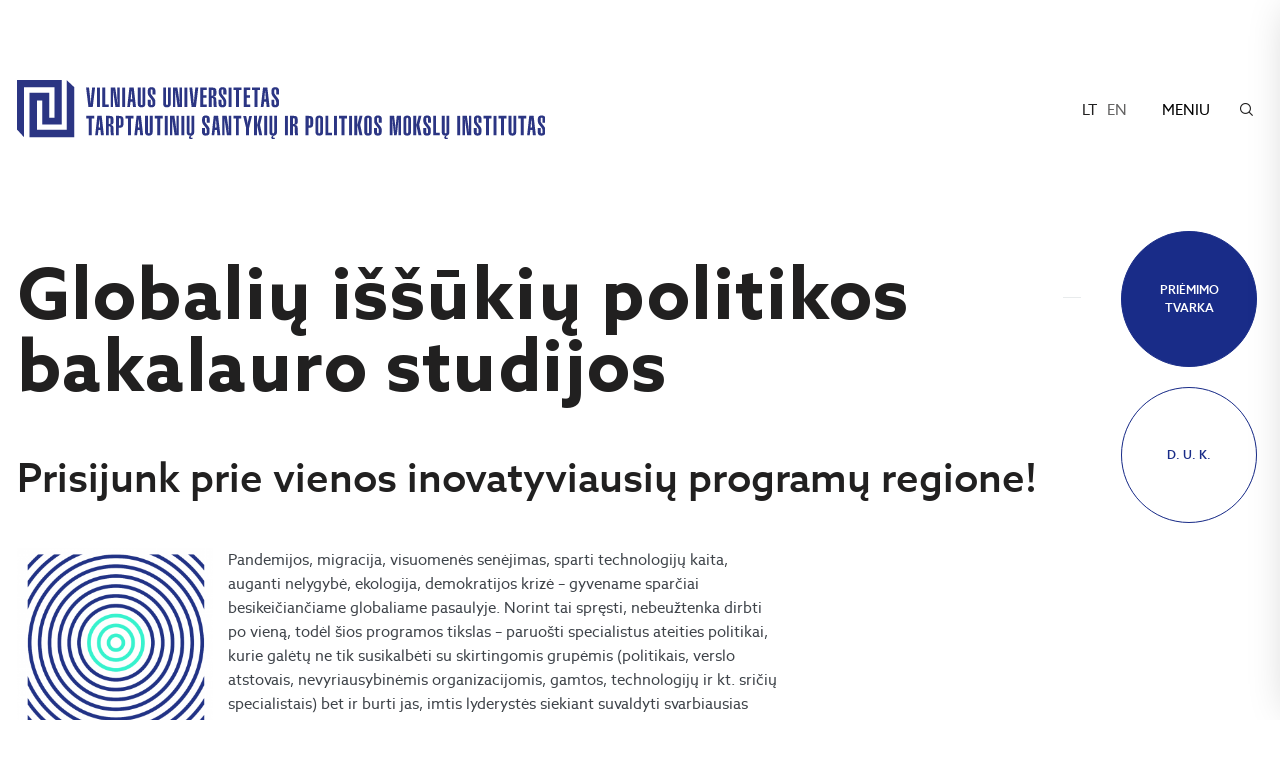

--- FILE ---
content_type: text/html; charset=UTF-8
request_url: https://www.tspmi.vu.lt/globaliu-issukiu-bakalauras/
body_size: 16764
content:
<!DOCTYPE html>

<html lang="LT">



<head>

    <meta charset="utf-8">

    <meta http-equiv="X-UA-Compatible" content="IE=edge">

    <meta name="viewport"
        content="user-scalable=no, initial-scale=1, maximum-scale=1, minimum-scale=1, width=device-width">



    <link rel="apple-touch-icon" sizes="180x180"
        href="https://www.tspmi.vu.lt/wp-content/themes/tspmi/assets/favicons/apple-touch-icon.png">

    <link rel="icon" type="image/png" sizes="32x32"
        href="https://www.tspmi.vu.lt/wp-content/themes/tspmi/assets/favicons/favicon-32x32.png">

    <link rel="icon" type="image/png" sizes="16x16"
        href="https://www.tspmi.vu.lt/wp-content/themes/tspmi/assets/favicons/favicon-16x16.png">

    <link rel="manifest" href="https://www.tspmi.vu.lt/wp-content/themes/tspmi/assets/favicons/manifest.json">

    <link rel="mask-icon" href="https://www.tspmi.vu.lt/wp-content/themes/tspmi/assets/favicons/safari-pinned-tab.svg"
        color="#192c88">

    <link rel="shortcut icon" href="https://www.tspmi.vu.lt/wp-content/themes/tspmi/assets/favicons/favicon.ico">

    <meta name="msapplication-config" content="https://www.tspmi.vu.lt/wp-content/themes/tspmi/assets/favicons/browserconfig.xml">

    <meta name="theme-color" content="#192c88">



    <script>
    window.fbAsyncInit = function() {

        FB.init({

            appId: '1716961968606355',

            autoLogAppEvents: true,

            xfbml: true,

            version: 'v2.9'

        });

        FB.AppEvents.logPageView();

    };



    (function(d, s, id) {

        var js, fjs = d.getElementsByTagName(s)[0];

        if (d.getElementById(id)) {
            return;
        }

        js = d.createElement(s);
        js.id = id;

        js.src = "//connect.facebook.net/en_US/sdk.js";

        fjs.parentNode.insertBefore(js, fjs);

    }(document, 'script', 'facebook-jssdk'));
    </script>



    <meta name="google-site-verification" content="q6pEurNyflFjzFLy0mcK1wHsU1ngKIm1dBIk8WDpAnc" />



    



    
	
	<script>(function(w,d,s,l,i){w[l]=w[l]||[];w[l].push({'gtm.start':
	new Date().getTime(),event:'gtm.js'});var f=d.getElementsByTagName(s)[0],
	j=d.createElement(s),dl=l!='dataLayer'?'&l='+l:'';j.async=true;j.src=
	'https://www.googletagmanager.com/gtm.js?id='+i+dl;f.parentNode.insertBefore(j,f);
	})(window,document,'script','dataLayer','GTM-5DGS9WTZ');</script>


    <meta name='robots' content='index, follow, max-image-preview:large, max-snippet:-1, max-video-preview:-1' />
	<style>img:is([sizes="auto" i], [sizes^="auto," i]) { contain-intrinsic-size: 3000px 1500px }</style>
	<link rel="alternate" hreflang="lt" href="https://www.tspmi.vu.lt/globaliu-issukiu-bakalauras/" />
<link rel="alternate" hreflang="x-default" href="https://www.tspmi.vu.lt/globaliu-issukiu-bakalauras/" />

	<!-- This site is optimized with the Yoast SEO plugin v25.7 - https://yoast.com/wordpress/plugins/seo/ -->
	<title>Globalių iššūkių politikos bakalauro studijos - TSPMI</title>
	<link rel="canonical" href="https://www12052.vu.lt/globaliu-issukiu-bakalauras/" />
	<meta property="og:locale" content="lt_LT" />
	<meta property="og:type" content="article" />
	<meta property="og:title" content="Globalių iššūkių politikos bakalauro studijos - TSPMI" />
	<meta property="og:url" content="https://www12052.vu.lt/globaliu-issukiu-bakalauras/" />
	<meta property="og:site_name" content="TSPMI" />
	<meta property="article:publisher" content="https://www.facebook.com/TSPMI/" />
	<meta property="article:modified_time" content="2023-10-11T12:00:59+00:00" />
	<meta property="og:image" content="https://www.tspmi.vu.lt/wp-content/uploads/Logos2021/prie-parašo-01-1.png" />
	<meta property="og:image:width" content="105" />
	<meta property="og:image:height" content="98" />
	<meta property="og:image:type" content="image/png" />
	<meta name="twitter:card" content="summary_large_image" />
	<script type="application/ld+json" class="yoast-schema-graph">{"@context":"https://schema.org","@graph":[{"@type":"WebPage","@id":"https://www12052.vu.lt/globaliu-issukiu-bakalauras/","url":"https://www12052.vu.lt/globaliu-issukiu-bakalauras/","name":"Globalių iššūkių politikos bakalauro studijos - TSPMI","isPartOf":{"@id":"https://www12052.vu.lt/#website"},"datePublished":"2021-10-27T20:30:11+00:00","dateModified":"2023-10-11T12:00:59+00:00","breadcrumb":{"@id":"https://www12052.vu.lt/globaliu-issukiu-bakalauras/#breadcrumb"},"inLanguage":"lt-LT","potentialAction":[{"@type":"ReadAction","target":["https://www12052.vu.lt/globaliu-issukiu-bakalauras/"]}]},{"@type":"BreadcrumbList","@id":"https://www12052.vu.lt/globaliu-issukiu-bakalauras/#breadcrumb","itemListElement":[{"@type":"ListItem","position":1,"name":"Home","item":"https://www.tspmi.vu.lt/"},{"@type":"ListItem","position":2,"name":"Globalių iššūkių politikos bakalauro studijos"}]},{"@type":"WebSite","@id":"https://www12052.vu.lt/#website","url":"https://www12052.vu.lt/","name":"TSPMI","description":"","publisher":{"@id":"https://www12052.vu.lt/#organization"},"alternateName":"Vilniaus universitetas","potentialAction":[{"@type":"SearchAction","target":{"@type":"EntryPoint","urlTemplate":"https://www12052.vu.lt/?s={search_term_string}"},"query-input":{"@type":"PropertyValueSpecification","valueRequired":true,"valueName":"search_term_string"}}],"inLanguage":"lt-LT"},{"@type":"Organization","@id":"https://www12052.vu.lt/#organization","name":"Tarptautinių santykių ir politikos mokslų institutas","alternateName":"Vilniaus universitetas","url":"https://www12052.vu.lt/","logo":{"@type":"ImageObject","inLanguage":"lt-LT","@id":"https://www12052.vu.lt/#/schema/logo/image/","url":"https://www.tspmi.vu.lt/wp-content/uploads/2021/07/LOGO-LT-COLOR.png","contentUrl":"https://www.tspmi.vu.lt/wp-content/uploads/2021/07/LOGO-LT-COLOR.png","width":3860,"height":1405,"caption":"Tarptautinių santykių ir politikos mokslų institutas"},"image":{"@id":"https://www12052.vu.lt/#/schema/logo/image/"},"sameAs":["https://www.facebook.com/TSPMI/","https://www.instagram.com/vu_tspmi/","https://lt.wikipedia.org/wiki/Vilniaus_universiteto_Tarptautinių_santykių_ir_politikos_mokslų_institutas"]}]}</script>
	<!-- / Yoast SEO plugin. -->


<link rel='dns-prefetch' href='//maps.googleapis.com' />
<script>
window._wpemojiSettings = {"baseUrl":"https:\/\/s.w.org\/images\/core\/emoji\/16.0.1\/72x72\/","ext":".png","svgUrl":"https:\/\/s.w.org\/images\/core\/emoji\/16.0.1\/svg\/","svgExt":".svg","source":{"concatemoji":"https:\/\/www.tspmi.vu.lt\/wp-includes\/js\/wp-emoji-release.min.js?ver=6.8.2"}};
/*! This file is auto-generated */
!function(s,n){var o,i,e;function c(e){try{var t={supportTests:e,timestamp:(new Date).valueOf()};sessionStorage.setItem(o,JSON.stringify(t))}catch(e){}}function p(e,t,n){e.clearRect(0,0,e.canvas.width,e.canvas.height),e.fillText(t,0,0);var t=new Uint32Array(e.getImageData(0,0,e.canvas.width,e.canvas.height).data),a=(e.clearRect(0,0,e.canvas.width,e.canvas.height),e.fillText(n,0,0),new Uint32Array(e.getImageData(0,0,e.canvas.width,e.canvas.height).data));return t.every(function(e,t){return e===a[t]})}function u(e,t){e.clearRect(0,0,e.canvas.width,e.canvas.height),e.fillText(t,0,0);for(var n=e.getImageData(16,16,1,1),a=0;a<n.data.length;a++)if(0!==n.data[a])return!1;return!0}function f(e,t,n,a){switch(t){case"flag":return n(e,"\ud83c\udff3\ufe0f\u200d\u26a7\ufe0f","\ud83c\udff3\ufe0f\u200b\u26a7\ufe0f")?!1:!n(e,"\ud83c\udde8\ud83c\uddf6","\ud83c\udde8\u200b\ud83c\uddf6")&&!n(e,"\ud83c\udff4\udb40\udc67\udb40\udc62\udb40\udc65\udb40\udc6e\udb40\udc67\udb40\udc7f","\ud83c\udff4\u200b\udb40\udc67\u200b\udb40\udc62\u200b\udb40\udc65\u200b\udb40\udc6e\u200b\udb40\udc67\u200b\udb40\udc7f");case"emoji":return!a(e,"\ud83e\udedf")}return!1}function g(e,t,n,a){var r="undefined"!=typeof WorkerGlobalScope&&self instanceof WorkerGlobalScope?new OffscreenCanvas(300,150):s.createElement("canvas"),o=r.getContext("2d",{willReadFrequently:!0}),i=(o.textBaseline="top",o.font="600 32px Arial",{});return e.forEach(function(e){i[e]=t(o,e,n,a)}),i}function t(e){var t=s.createElement("script");t.src=e,t.defer=!0,s.head.appendChild(t)}"undefined"!=typeof Promise&&(o="wpEmojiSettingsSupports",i=["flag","emoji"],n.supports={everything:!0,everythingExceptFlag:!0},e=new Promise(function(e){s.addEventListener("DOMContentLoaded",e,{once:!0})}),new Promise(function(t){var n=function(){try{var e=JSON.parse(sessionStorage.getItem(o));if("object"==typeof e&&"number"==typeof e.timestamp&&(new Date).valueOf()<e.timestamp+604800&&"object"==typeof e.supportTests)return e.supportTests}catch(e){}return null}();if(!n){if("undefined"!=typeof Worker&&"undefined"!=typeof OffscreenCanvas&&"undefined"!=typeof URL&&URL.createObjectURL&&"undefined"!=typeof Blob)try{var e="postMessage("+g.toString()+"("+[JSON.stringify(i),f.toString(),p.toString(),u.toString()].join(",")+"));",a=new Blob([e],{type:"text/javascript"}),r=new Worker(URL.createObjectURL(a),{name:"wpTestEmojiSupports"});return void(r.onmessage=function(e){c(n=e.data),r.terminate(),t(n)})}catch(e){}c(n=g(i,f,p,u))}t(n)}).then(function(e){for(var t in e)n.supports[t]=e[t],n.supports.everything=n.supports.everything&&n.supports[t],"flag"!==t&&(n.supports.everythingExceptFlag=n.supports.everythingExceptFlag&&n.supports[t]);n.supports.everythingExceptFlag=n.supports.everythingExceptFlag&&!n.supports.flag,n.DOMReady=!1,n.readyCallback=function(){n.DOMReady=!0}}).then(function(){return e}).then(function(){var e;n.supports.everything||(n.readyCallback(),(e=n.source||{}).concatemoji?t(e.concatemoji):e.wpemoji&&e.twemoji&&(t(e.twemoji),t(e.wpemoji)))}))}((window,document),window._wpemojiSettings);
</script>
<style id='wp-emoji-styles-inline-css'>

	img.wp-smiley, img.emoji {
		display: inline !important;
		border: none !important;
		box-shadow: none !important;
		height: 1em !important;
		width: 1em !important;
		margin: 0 0.07em !important;
		vertical-align: -0.1em !important;
		background: none !important;
		padding: 0 !important;
	}
</style>
<link rel='stylesheet' id='wp-block-library-css' href='https://www.tspmi.vu.lt/wp-includes/css/dist/block-library/style.min.css?ver=6.8.2' media='all' />
<style id='classic-theme-styles-inline-css'>
/*! This file is auto-generated */
.wp-block-button__link{color:#fff;background-color:#32373c;border-radius:9999px;box-shadow:none;text-decoration:none;padding:calc(.667em + 2px) calc(1.333em + 2px);font-size:1.125em}.wp-block-file__button{background:#32373c;color:#fff;text-decoration:none}
</style>
<style id='global-styles-inline-css'>
:root{--wp--preset--aspect-ratio--square: 1;--wp--preset--aspect-ratio--4-3: 4/3;--wp--preset--aspect-ratio--3-4: 3/4;--wp--preset--aspect-ratio--3-2: 3/2;--wp--preset--aspect-ratio--2-3: 2/3;--wp--preset--aspect-ratio--16-9: 16/9;--wp--preset--aspect-ratio--9-16: 9/16;--wp--preset--color--black: #000000;--wp--preset--color--cyan-bluish-gray: #abb8c3;--wp--preset--color--white: #ffffff;--wp--preset--color--pale-pink: #f78da7;--wp--preset--color--vivid-red: #cf2e2e;--wp--preset--color--luminous-vivid-orange: #ff6900;--wp--preset--color--luminous-vivid-amber: #fcb900;--wp--preset--color--light-green-cyan: #7bdcb5;--wp--preset--color--vivid-green-cyan: #00d084;--wp--preset--color--pale-cyan-blue: #8ed1fc;--wp--preset--color--vivid-cyan-blue: #0693e3;--wp--preset--color--vivid-purple: #9b51e0;--wp--preset--gradient--vivid-cyan-blue-to-vivid-purple: linear-gradient(135deg,rgba(6,147,227,1) 0%,rgb(155,81,224) 100%);--wp--preset--gradient--light-green-cyan-to-vivid-green-cyan: linear-gradient(135deg,rgb(122,220,180) 0%,rgb(0,208,130) 100%);--wp--preset--gradient--luminous-vivid-amber-to-luminous-vivid-orange: linear-gradient(135deg,rgba(252,185,0,1) 0%,rgba(255,105,0,1) 100%);--wp--preset--gradient--luminous-vivid-orange-to-vivid-red: linear-gradient(135deg,rgba(255,105,0,1) 0%,rgb(207,46,46) 100%);--wp--preset--gradient--very-light-gray-to-cyan-bluish-gray: linear-gradient(135deg,rgb(238,238,238) 0%,rgb(169,184,195) 100%);--wp--preset--gradient--cool-to-warm-spectrum: linear-gradient(135deg,rgb(74,234,220) 0%,rgb(151,120,209) 20%,rgb(207,42,186) 40%,rgb(238,44,130) 60%,rgb(251,105,98) 80%,rgb(254,248,76) 100%);--wp--preset--gradient--blush-light-purple: linear-gradient(135deg,rgb(255,206,236) 0%,rgb(152,150,240) 100%);--wp--preset--gradient--blush-bordeaux: linear-gradient(135deg,rgb(254,205,165) 0%,rgb(254,45,45) 50%,rgb(107,0,62) 100%);--wp--preset--gradient--luminous-dusk: linear-gradient(135deg,rgb(255,203,112) 0%,rgb(199,81,192) 50%,rgb(65,88,208) 100%);--wp--preset--gradient--pale-ocean: linear-gradient(135deg,rgb(255,245,203) 0%,rgb(182,227,212) 50%,rgb(51,167,181) 100%);--wp--preset--gradient--electric-grass: linear-gradient(135deg,rgb(202,248,128) 0%,rgb(113,206,126) 100%);--wp--preset--gradient--midnight: linear-gradient(135deg,rgb(2,3,129) 0%,rgb(40,116,252) 100%);--wp--preset--font-size--small: 13px;--wp--preset--font-size--medium: 20px;--wp--preset--font-size--large: 36px;--wp--preset--font-size--x-large: 42px;--wp--preset--spacing--20: 0.44rem;--wp--preset--spacing--30: 0.67rem;--wp--preset--spacing--40: 1rem;--wp--preset--spacing--50: 1.5rem;--wp--preset--spacing--60: 2.25rem;--wp--preset--spacing--70: 3.38rem;--wp--preset--spacing--80: 5.06rem;--wp--preset--shadow--natural: 6px 6px 9px rgba(0, 0, 0, 0.2);--wp--preset--shadow--deep: 12px 12px 50px rgba(0, 0, 0, 0.4);--wp--preset--shadow--sharp: 6px 6px 0px rgba(0, 0, 0, 0.2);--wp--preset--shadow--outlined: 6px 6px 0px -3px rgba(255, 255, 255, 1), 6px 6px rgba(0, 0, 0, 1);--wp--preset--shadow--crisp: 6px 6px 0px rgba(0, 0, 0, 1);}:where(.is-layout-flex){gap: 0.5em;}:where(.is-layout-grid){gap: 0.5em;}body .is-layout-flex{display: flex;}.is-layout-flex{flex-wrap: wrap;align-items: center;}.is-layout-flex > :is(*, div){margin: 0;}body .is-layout-grid{display: grid;}.is-layout-grid > :is(*, div){margin: 0;}:where(.wp-block-columns.is-layout-flex){gap: 2em;}:where(.wp-block-columns.is-layout-grid){gap: 2em;}:where(.wp-block-post-template.is-layout-flex){gap: 1.25em;}:where(.wp-block-post-template.is-layout-grid){gap: 1.25em;}.has-black-color{color: var(--wp--preset--color--black) !important;}.has-cyan-bluish-gray-color{color: var(--wp--preset--color--cyan-bluish-gray) !important;}.has-white-color{color: var(--wp--preset--color--white) !important;}.has-pale-pink-color{color: var(--wp--preset--color--pale-pink) !important;}.has-vivid-red-color{color: var(--wp--preset--color--vivid-red) !important;}.has-luminous-vivid-orange-color{color: var(--wp--preset--color--luminous-vivid-orange) !important;}.has-luminous-vivid-amber-color{color: var(--wp--preset--color--luminous-vivid-amber) !important;}.has-light-green-cyan-color{color: var(--wp--preset--color--light-green-cyan) !important;}.has-vivid-green-cyan-color{color: var(--wp--preset--color--vivid-green-cyan) !important;}.has-pale-cyan-blue-color{color: var(--wp--preset--color--pale-cyan-blue) !important;}.has-vivid-cyan-blue-color{color: var(--wp--preset--color--vivid-cyan-blue) !important;}.has-vivid-purple-color{color: var(--wp--preset--color--vivid-purple) !important;}.has-black-background-color{background-color: var(--wp--preset--color--black) !important;}.has-cyan-bluish-gray-background-color{background-color: var(--wp--preset--color--cyan-bluish-gray) !important;}.has-white-background-color{background-color: var(--wp--preset--color--white) !important;}.has-pale-pink-background-color{background-color: var(--wp--preset--color--pale-pink) !important;}.has-vivid-red-background-color{background-color: var(--wp--preset--color--vivid-red) !important;}.has-luminous-vivid-orange-background-color{background-color: var(--wp--preset--color--luminous-vivid-orange) !important;}.has-luminous-vivid-amber-background-color{background-color: var(--wp--preset--color--luminous-vivid-amber) !important;}.has-light-green-cyan-background-color{background-color: var(--wp--preset--color--light-green-cyan) !important;}.has-vivid-green-cyan-background-color{background-color: var(--wp--preset--color--vivid-green-cyan) !important;}.has-pale-cyan-blue-background-color{background-color: var(--wp--preset--color--pale-cyan-blue) !important;}.has-vivid-cyan-blue-background-color{background-color: var(--wp--preset--color--vivid-cyan-blue) !important;}.has-vivid-purple-background-color{background-color: var(--wp--preset--color--vivid-purple) !important;}.has-black-border-color{border-color: var(--wp--preset--color--black) !important;}.has-cyan-bluish-gray-border-color{border-color: var(--wp--preset--color--cyan-bluish-gray) !important;}.has-white-border-color{border-color: var(--wp--preset--color--white) !important;}.has-pale-pink-border-color{border-color: var(--wp--preset--color--pale-pink) !important;}.has-vivid-red-border-color{border-color: var(--wp--preset--color--vivid-red) !important;}.has-luminous-vivid-orange-border-color{border-color: var(--wp--preset--color--luminous-vivid-orange) !important;}.has-luminous-vivid-amber-border-color{border-color: var(--wp--preset--color--luminous-vivid-amber) !important;}.has-light-green-cyan-border-color{border-color: var(--wp--preset--color--light-green-cyan) !important;}.has-vivid-green-cyan-border-color{border-color: var(--wp--preset--color--vivid-green-cyan) !important;}.has-pale-cyan-blue-border-color{border-color: var(--wp--preset--color--pale-cyan-blue) !important;}.has-vivid-cyan-blue-border-color{border-color: var(--wp--preset--color--vivid-cyan-blue) !important;}.has-vivid-purple-border-color{border-color: var(--wp--preset--color--vivid-purple) !important;}.has-vivid-cyan-blue-to-vivid-purple-gradient-background{background: var(--wp--preset--gradient--vivid-cyan-blue-to-vivid-purple) !important;}.has-light-green-cyan-to-vivid-green-cyan-gradient-background{background: var(--wp--preset--gradient--light-green-cyan-to-vivid-green-cyan) !important;}.has-luminous-vivid-amber-to-luminous-vivid-orange-gradient-background{background: var(--wp--preset--gradient--luminous-vivid-amber-to-luminous-vivid-orange) !important;}.has-luminous-vivid-orange-to-vivid-red-gradient-background{background: var(--wp--preset--gradient--luminous-vivid-orange-to-vivid-red) !important;}.has-very-light-gray-to-cyan-bluish-gray-gradient-background{background: var(--wp--preset--gradient--very-light-gray-to-cyan-bluish-gray) !important;}.has-cool-to-warm-spectrum-gradient-background{background: var(--wp--preset--gradient--cool-to-warm-spectrum) !important;}.has-blush-light-purple-gradient-background{background: var(--wp--preset--gradient--blush-light-purple) !important;}.has-blush-bordeaux-gradient-background{background: var(--wp--preset--gradient--blush-bordeaux) !important;}.has-luminous-dusk-gradient-background{background: var(--wp--preset--gradient--luminous-dusk) !important;}.has-pale-ocean-gradient-background{background: var(--wp--preset--gradient--pale-ocean) !important;}.has-electric-grass-gradient-background{background: var(--wp--preset--gradient--electric-grass) !important;}.has-midnight-gradient-background{background: var(--wp--preset--gradient--midnight) !important;}.has-small-font-size{font-size: var(--wp--preset--font-size--small) !important;}.has-medium-font-size{font-size: var(--wp--preset--font-size--medium) !important;}.has-large-font-size{font-size: var(--wp--preset--font-size--large) !important;}.has-x-large-font-size{font-size: var(--wp--preset--font-size--x-large) !important;}
:where(.wp-block-post-template.is-layout-flex){gap: 1.25em;}:where(.wp-block-post-template.is-layout-grid){gap: 1.25em;}
:where(.wp-block-columns.is-layout-flex){gap: 2em;}:where(.wp-block-columns.is-layout-grid){gap: 2em;}
:root :where(.wp-block-pullquote){font-size: 1.5em;line-height: 1.6;}
</style>
<link rel='stylesheet' id='pb_animate-css' href='https://www.tspmi.vu.lt/wp-content/plugins/ays-popup-box/public/css/animate.css?ver=5.4.8' media='all' />
<link rel='stylesheet' id='contact-form-7-css' href='https://www.tspmi.vu.lt/wp-content/plugins/contact-form-7/includes/css/styles.css?ver=6.1.1' media='all' />
<link rel='stylesheet' id='wpml-legacy-horizontal-list-0-css' href='https://www.tspmi.vu.lt/wp-content/plugins/sitepress-multilingual-cms/templates/language-switchers/legacy-list-horizontal/style.min.css?ver=1' media='all' />
<link rel='stylesheet' id='megamenu-css' href='https://www.tspmi.vu.lt/wp-content/uploads/maxmegamenu/style_lt.css?ver=547eff' media='all' />
<link rel='stylesheet' id='dashicons-css' href='https://www.tspmi.vu.lt/wp-includes/css/dashicons.min.css?ver=6.8.2' media='all' />
<link rel='stylesheet' id='tspmi-vendor-css' href='https://www.tspmi.vu.lt/wp-content/themes/tspmi/assets/css/vendor.css?ver=20180403' media='all' />
<link rel='stylesheet' id='tspmi-css' href='https://www.tspmi.vu.lt/wp-content/themes/tspmi/assets/css/prod.css?ver=20180403' media='all' />
<link rel='stylesheet' id='searchwp-forms-css' href='https://www.tspmi.vu.lt/wp-content/plugins/searchwp-live-ajax-search/assets/styles/frontend/search-forms.min.css?ver=1.8.6' media='all' />
<link rel='stylesheet' id='searchwp-live-search-css' href='https://www.tspmi.vu.lt/wp-content/plugins/searchwp-live-ajax-search/assets/styles/style.min.css?ver=1.8.6' media='all' />
<style id='searchwp-live-search-inline-css'>
.searchwp-live-search-result .searchwp-live-search-result--title a {
  font-size: 16px;
}
.searchwp-live-search-result .searchwp-live-search-result--price {
  font-size: 14px;
}
.searchwp-live-search-result .searchwp-live-search-result--add-to-cart .button {
  font-size: 14px;
}

</style>
<script src="https://www.tspmi.vu.lt/wp-includes/js/jquery/jquery.min.js?ver=3.7.1" id="jquery-core-js"></script>
<script src="https://www.tspmi.vu.lt/wp-includes/js/jquery/jquery-migrate.min.js?ver=3.4.1" id="jquery-migrate-js"></script>
<script id="ays-pb-js-extra">
var pbLocalizeObj = {"ajax":"https:\/\/www.tspmi.vu.lt\/wp-admin\/admin-ajax.php","seconds":"seconds","thisWillClose":"This will close in","icons":{"close_icon":"<svg class=\"ays_pb_material_close_icon\" xmlns=\"https:\/\/www.w3.org\/2000\/svg\" height=\"36px\" viewBox=\"0 0 24 24\" width=\"36px\" fill=\"#000000\" alt=\"Pop-up Close\"><path d=\"M0 0h24v24H0z\" fill=\"none\"\/><path d=\"M19 6.41L17.59 5 12 10.59 6.41 5 5 6.41 10.59 12 5 17.59 6.41 19 12 13.41 17.59 19 19 17.59 13.41 12z\"\/><\/svg>","close_circle_icon":"<svg class=\"ays_pb_material_close_circle_icon\" xmlns=\"https:\/\/www.w3.org\/2000\/svg\" height=\"24\" viewBox=\"0 0 24 24\" width=\"36\" alt=\"Pop-up Close\"><path d=\"M0 0h24v24H0z\" fill=\"none\"\/><path d=\"M12 2C6.47 2 2 6.47 2 12s4.47 10 10 10 10-4.47 10-10S17.53 2 12 2zm5 13.59L15.59 17 12 13.41 8.41 17 7 15.59 10.59 12 7 8.41 8.41 7 12 10.59 15.59 7 17 8.41 13.41 12 17 15.59z\"\/><\/svg>","volume_up_icon":"<svg class=\"ays_pb_fa_volume\" xmlns=\"https:\/\/www.w3.org\/2000\/svg\" height=\"24\" viewBox=\"0 0 24 24\" width=\"36\"><path d=\"M0 0h24v24H0z\" fill=\"none\"\/><path d=\"M3 9v6h4l5 5V4L7 9H3zm13.5 3c0-1.77-1.02-3.29-2.5-4.03v8.05c1.48-.73 2.5-2.25 2.5-4.02zM14 3.23v2.06c2.89.86 5 3.54 5 6.71s-2.11 5.85-5 6.71v2.06c4.01-.91 7-4.49 7-8.77s-2.99-7.86-7-8.77z\"\/><\/svg>","volume_mute_icon":"<svg xmlns=\"https:\/\/www.w3.org\/2000\/svg\" height=\"24\" viewBox=\"0 0 24 24\" width=\"24\"><path d=\"M0 0h24v24H0z\" fill=\"none\"\/><path d=\"M7 9v6h4l5 5V4l-5 5H7z\"\/><\/svg>"}};
</script>
<script src="https://www.tspmi.vu.lt/wp-content/plugins/ays-popup-box/public/js/ays-pb-public.js?ver=5.4.8" id="ays-pb-js"></script>
<link rel="https://api.w.org/" href="https://www.tspmi.vu.lt/wp-json/" /><link rel="alternate" title="JSON" type="application/json" href="https://www.tspmi.vu.lt/wp-json/wp/v2/pages/15687" /><link rel="EditURI" type="application/rsd+xml" title="RSD" href="https://www.tspmi.vu.lt/xmlrpc.php?rsd" />
<meta name="generator" content="WordPress 6.8.2" />
<link rel='shortlink' href='https://www.tspmi.vu.lt/?p=15687' />
<link rel="alternate" title="oEmbed (JSON)" type="application/json+oembed" href="https://www.tspmi.vu.lt/wp-json/oembed/1.0/embed?url=https%3A%2F%2Fwww.tspmi.vu.lt%2Fglobaliu-issukiu-bakalauras%2F" />
<link rel="alternate" title="oEmbed (XML)" type="text/xml+oembed" href="https://www.tspmi.vu.lt/wp-json/oembed/1.0/embed?url=https%3A%2F%2Fwww.tspmi.vu.lt%2Fglobaliu-issukiu-bakalauras%2F&#038;format=xml" />
<meta name="generator" content="WPML ver:4.7.6 stt:1,33;" />
		<style id="wp-custom-css">
			.section-home-hero .container>.image {
	background-size: contain;
}		</style>
		<style type="text/css">/** Mega Menu CSS: fs **/</style>

</head>

<body class="wp-singular page-template page-template-page-master-studies page-template-page-master-studies-php page page-id-15687 page-parent wp-theme-tspmi">
	<!-- Google Tag Manager (noscript) -->
	<noscript><iframe src="https://www.googletagmanager.com/ns.html?id=GTM-5DGS9WTZ"
	height="0" width="0" style="display:none;visibility:hidden"></iframe></noscript>
	<!-- End Google Tag Manager (noscript) -->


    

    <div class="navbar" role="banner">

        <div class="container">

            
            <a href="https://www.tspmi.vu.lt" class="logo"><img
                    src="https://www.tspmi.vu.lt/wp-content/themes/tspmi/assets/images/logo.svg" alt="TSPMI"></a>

            
            <div class="nav">

                <ul class="langs">

                    
                    <!--                <li><a href="-->
                                        <!--" class="active">LT</a></li>-->

                    <!--                <li><a href="http://www1004.vu.lt/en">EN</a></li>-->

                    
                    
                    <li>

                        <a class="active"
                            href="https://www.tspmi.vu.lt/globaliu-issukiu-bakalauras/">lt</a>

                    </li>

                    
                    <li>

                        <a class=""
                            href="https://www.tspmi.vu.lt/en/">en</a>

                    </li>

                    
                    
                </ul>

                <div class="menu-trigger">
                    <div class="trigcont">MENIU</div>
                </div>

                <div class="search-trigger"></div>

            </div>

        </div>

    </div>



    


    <div class="nav-menu" role="navigation" aria-label="Main">

        <div class="container">

            <ul class="langs">

                
                <!--            <li><a href="#" class="active">LT</a></li>-->

                <!--            <li><a href="http://www1004.vu.lt/en">EN</a></li>-->

                
                
                <li>

                    <a class="active"
                        href="https://www.tspmi.vu.lt/globaliu-issukiu-bakalauras/">lt</a>

                </li>

                
                <li>

                    <a class=""
                        href="https://www.tspmi.vu.lt/en/">en</a>

                </li>

                
                
            </ul>

            <ul class="main-menu">

                <li id="menu-item-2384" class="menu-item menu-item-type-custom menu-item-object-custom menu-item-has-children menu-item-2384"><a href="#">Institutas</a>
<ul class="sub-menu">
	<li id="menu-item-15415" class="menu-item menu-item-type-post_type menu-item-object-page menu-item-15415"><a href="https://www.tspmi.vu.lt/apie-instituta/">Apie institutą</a></li>
	<li id="menu-item-2389" class="menu-item menu-item-type-post_type menu-item-object-page menu-item-2389"><a href="https://www.tspmi.vu.lt/naujienos/">Naujienos</a></li>
	<li id="menu-item-2390" class="menu-item menu-item-type-post_type menu-item-object-page menu-item-2390"><a href="https://www.tspmi.vu.lt/renginiai/">Renginiai</a></li>
	<li id="menu-item-2864" class="menu-item menu-item-type-post_type menu-item-object-page menu-item-2864"><a href="https://www.tspmi.vu.lt/komentarai/">Komentarai</a></li>
</ul>
</li>
<li id="menu-item-2385" class="menu-item menu-item-type-custom menu-item-object-custom menu-item-has-children menu-item-2385"><a href="#">Bendruomenė</a>
<ul class="sub-menu">
	<li id="menu-item-2386" class="menu-item menu-item-type-post_type menu-item-object-page menu-item-2386"><a href="https://www.tspmi.vu.lt/destytojai/">Dėstytojai ir tyrėjai</a></li>
	<li id="menu-item-3429" class="menu-item menu-item-type-post_type menu-item-object-page menu-item-3429"><a href="https://www.tspmi.vu.lt/studentu-organizacijos/">Studentų organizacijos</a></li>
	<li id="menu-item-5943" class="menu-item menu-item-type-post_type menu-item-object-page menu-item-5943"><a href="https://www.tspmi.vu.lt/mentoryste/">Mentorystė</a></li>
	<li id="menu-item-2392" class="menu-item menu-item-type-post_type menu-item-object-page menu-item-2392"><a href="https://www.tspmi.vu.lt/vu-tspmi-zmones/">VU TSPMI žmonės</a></li>
	<li id="menu-item-3425" class="menu-item menu-item-type-post_type menu-item-object-page menu-item-3425"><a href="https://www.tspmi.vu.lt/vu-tspmi-alumni-draugija/">VU TSPMI Alumni draugija</a></li>
	<li id="menu-item-17192" class="menu-item menu-item-type-custom menu-item-object-custom menu-item-17192"><a href="https://www.vu.lt/studijos/studentams/karjeros-paslaugos">Tobulėjimui ir karjerai</a></li>
	<li id="menu-item-15516" class="menu-item menu-item-type-post_type menu-item-object-page menu-item-15516"><a href="https://www.tspmi.vu.lt/metu-valstybes-kurejo-apdovanojimas/">Metų valstybės kūrėjo/–os apdovanojimas</a></li>
	<li id="menu-item-16307" class="menu-item menu-item-type-post_type menu-item-object-page menu-item-16307"><a href="https://www.tspmi.vu.lt/vu-tspmi-paskaitos-lietuvai-ir-pasauliui/">VU TSPMI paskaitos Lietuvai ir pasauliui</a></li>
	<li id="menu-item-13777" class="menu-item menu-item-type-post_type menu-item-object-page menu-item-13777"><a href="https://www.tspmi.vu.lt/seksualinio-priekabiavimo-prevencija/">Seksualinio priekabiavimo prevencija</a></li>
</ul>
</li>
<li id="menu-item-2387" class="menu-item menu-item-type-custom menu-item-object-custom current-menu-ancestor current-menu-parent menu-item-has-children menu-item-2387"><a href="#">Studijos</a>
<ul class="sub-menu">
	<li id="menu-item-23210" class="menu-item menu-item-type-post_type menu-item-object-page menu-item-23210"><a href="https://www.tspmi.vu.lt/pirmieji-studento-zingsniai-tapus-vu-tspmi-bendruomenes-dalimi/">D.U.K.: pirmieji studento žingsniai</a></li>
	<li id="menu-item-11316" class="menu-item menu-item-type-post_type menu-item-object-page menu-item-11316"><a href="https://www.tspmi.vu.lt/priemimo-tvarka/">Priėmimo tvarka</a></li>
	<li id="menu-item-13783" class="menu-item menu-item-type-custom menu-item-object-custom menu-item-13783"><a href="https://tvarkarasciai.vu.lt/tspmi/">Tvarkaraščiai</a></li>
	<li id="menu-item-3423" class="menu-item menu-item-type-post_type menu-item-object-page menu-item-3423"><a href="https://www.tspmi.vu.lt/politikos-mokslu-bakalauro-studijos/">Politikos mokslų bakalauro studijos</a></li>
	<li id="menu-item-15697" class="menu-item menu-item-type-post_type menu-item-object-page current-menu-item page_item page-item-15687 current_page_item menu-item-15697"><a href="https://www.tspmi.vu.lt/globaliu-issukiu-bakalauras/" aria-current="page">Globalių iššūkių politikos bakalauro studijos</a></li>
	<li id="menu-item-3428" class="menu-item menu-item-type-post_type menu-item-object-page menu-item-3428"><a href="https://www.tspmi.vu.lt/magistranturos-studijos/">Magistrantūros studijos</a></li>
	<li id="menu-item-22799" class="menu-item menu-item-type-post_type menu-item-object-page menu-item-22799"><a href="https://www.tspmi.vu.lt/doktoranturos-studijos/">Doktorantūros studijos</a></li>
	<li id="menu-item-5948" class="menu-item menu-item-type-post_type menu-item-object-page menu-item-5948"><a href="https://www.tspmi.vu.lt/studijos-ir-negalia/">Studijos ir negalia</a></li>
	<li id="menu-item-5946" class="menu-item menu-item-type-post_type menu-item-object-page menu-item-5946"><a href="https://www.tspmi.vu.lt/rasto-darbu-metodiniai-nurodymai/">Rašto darbų metodiniai nurodymai</a></li>
	<li id="menu-item-5944" class="menu-item menu-item-type-post_type menu-item-object-page menu-item-5944"><a href="https://www.tspmi.vu.lt/mobilumo-programos/">Mobilumo programos</a></li>
	<li id="menu-item-24914" class="menu-item menu-item-type-post_type menu-item-object-page menu-item-24914"><a href="https://www.tspmi.vu.lt/pilietiskumo-ugdymo-modulio-studijos-pedagogams-4/">Pilietiškumo ugdymo modulio studijos pedagogams</a></li>
	<li id="menu-item-5325" class="menu-item menu-item-type-post_type menu-item-object-page menu-item-5325"><a href="https://www.tspmi.vu.lt/dokumentai/">Dokumentai</a></li>
	<li id="menu-item-5947" class="menu-item menu-item-type-post_type menu-item-object-page menu-item-5947"><a href="https://www.tspmi.vu.lt/studentu-praktikos/">Studentų praktikos</a></li>
	<li id="menu-item-17615" class="menu-item menu-item-type-post_type menu-item-object-page menu-item-17615"><a href="https://www.tspmi.vu.lt/antros-uzsienio-kalbos-mokymosi-vu-tspmi-gaires/">Antros užsienio kalbos mokymosi VU TSPMI gairės</a></li>
	<li id="menu-item-3975" class="menu-item menu-item-type-post_type menu-item-object-page menu-item-3975"><a href="https://www.tspmi.vu.lt/duk-2/">D.U.K.</a></li>
</ul>
</li>
<li id="menu-item-2388" class="menu-item menu-item-type-custom menu-item-object-custom menu-item-has-children menu-item-2388"><a href="#">Mokslas</a>
<ul class="sub-menu">
	<li id="menu-item-3530" class="menu-item menu-item-type-post_type menu-item-object-page menu-item-3530"><a href="https://www.tspmi.vu.lt/projektai-ir-tyrimai/">Projektai ir tyrimai</a></li>
	<li id="menu-item-3974" class="menu-item menu-item-type-post_type menu-item-object-page menu-item-3974"><a href="https://www.tspmi.vu.lt/tyrimu-grupes/">Tyrimų grupės</a></li>
	<li id="menu-item-3426" class="menu-item menu-item-type-post_type menu-item-object-page menu-item-3426"><a href="https://www.tspmi.vu.lt/katedros-ir-centrai/">Katedros ir centrai</a></li>
	<li id="menu-item-25516" class="menu-item menu-item-type-post_type menu-item-object-page menu-item-25516"><a href="https://www.tspmi.vu.lt/amtek/">Atitikties mokslinių tyrimų etikai komitetas</a></li>
	<li id="menu-item-25836" class="menu-item menu-item-type-post_type menu-item-object-page menu-item-25836"><a href="https://www.tspmi.vu.lt/moksliniu-tyrimu-infrastrukturos/">Mokslinių tyrimų infrastruktūros</a></li>
	<li id="menu-item-14183" class="menu-item menu-item-type-post_type menu-item-object-page menu-item-14183"><a href="https://www.tspmi.vu.lt/konferencijos/">Konferencijos</a></li>
	<li id="menu-item-12991" class="menu-item menu-item-type-post_type menu-item-object-page menu-item-12991"><a href="https://www.tspmi.vu.lt/informacija-tyrejams/">Informacija tyrėjams</a></li>
	<li id="menu-item-17057" class="menu-item menu-item-type-post_type menu-item-object-page menu-item-17057"><a href="https://www.tspmi.vu.lt/release-peace-zurnalas/">Release Peace žurnalas</a></li>
	<li id="menu-item-3427" class="menu-item menu-item-type-post_type menu-item-object-page menu-item-3427"><a href="https://www.tspmi.vu.lt/leidiniai/">Leidiniai</a></li>
	<li id="menu-item-23956" class="menu-item menu-item-type-post_type menu-item-object-page menu-item-23956"><a href="https://www.tspmi.vu.lt/jean-monnet-chair/">Jean Monnet Chair prof. R. Vilpišauskas</a></li>
</ul>
</li>
<li id="menu-item-3492" class="menu-item menu-item-type-custom menu-item-object-custom menu-item-has-children menu-item-3492"><a href="#">Kontaktai</a>
<ul class="sub-menu">
	<li id="menu-item-2860" class="menu-item menu-item-type-post_type menu-item-object-page menu-item-2860"><a href="https://www.tspmi.vu.lt/kontaktai-2/">Kontaktai</a></li>
	<li id="menu-item-25412" class="menu-item menu-item-type-post_type menu-item-object-page menu-item-25412"><a href="https://www.tspmi.vu.lt/psichologinis-konsultavimas/">Psichologinis konsultavimas</a></li>
	<li id="menu-item-2395" class="menu-item menu-item-type-post_type menu-item-object-page menu-item-2395"><a href="https://www.tspmi.vu.lt/biblioteka/">Biblioteka</a></li>
	<li id="menu-item-22461" class="menu-item menu-item-type-post_type menu-item-object-page menu-item-22461"><a href="https://www.tspmi.vu.lt/garso-irasu-studija/">VU TSPMI garso įrašų studija</a></li>
	<li id="menu-item-25689" class="menu-item menu-item-type-custom menu-item-object-custom menu-item-25689"><a href="https://www.vu.lt/privatumo-politika#studiju-proceso-administravimas">VU privatumo politika</a></li>
</ul>
</li>

                <li class="socials">
                    <div id="socialss" style="display:none;">Socialiniai tinklai</div>

                    <a id="ts_fb" href="https://www.facebook.com/TSPMI/?ref=aymt_homepage_panel" class="social" target="_blank"
                        aria-labelledby="ts_fb socialss"><img
                            src="https://www.tspmi.vu.lt/wp-content/themes/tspmi/assets/images/fb.svg" class="svg"
                            alt="Facebook"></a>

                    <a id="ts_ln" href="https://www.linkedin.com/company/institute-of-international-relations-and-political-science-vilnius-university?trk=company_logo" class="social" target="_blank"
                        aria-labelledby="ts_ln socialss"><img
                            src="https://www.tspmi.vu.lt/wp-content/themes/tspmi/assets/images/in.svg" class="svg"
                            alt="Linkedin"></a>

                    <a id="ts_ig" href="https://www.instagram.com/vu_tspmi/" class="social" target="_blank"
                        aria-labelledby="ts_ig socialss"><img
                            src="https://www.tspmi.vu.lt/wp-content/themes/tspmi/assets/images/inst.svg" class="svg"
                            alt="Instagram"></a>

                </li>

            </ul>

        </div>

    </div>



    <div class="search-wrapper" data-placeholder="Įveskite paieškos žodį / frazę...">

        <div class="close"><span>Uždaryti</span></div>

        <form role="search" method="get" id="searchform" class="searchform" action="https://www.tspmi.vu.lt/">
				<div>
					<label class="screen-reader-text" for="s">Ieškoti:</label>
					<input type="text" value="" name="s" data-swplive="true" data-swpengine="default" data-swpconfig="default" id="s" />
					<input type="submit" id="searchsubmit" value="Paieška" />
				</div>
			</form>
    </div>



    <div class="wrapper default" id="main" role="main">



        


        <div class="user-notifications">

            
        </div>



        <div class="section-breadcrumbs">

            <div class="container">

                <div class="breadcrumbs">

                    <!-- Breadcrumb NavXT 7.4.1 -->
<span property="itemListElement" typeof="ListItem"><a property="item" typeof="WebPage" title="Go to TSPMI." href="https://www.tspmi.vu.lt" class="home"><span property="name">TSPMI</span></a><meta property="position" content="1"></span><span property="itemListElement" typeof="ListItem"><span property="name">Globalių iššūkių politikos bakalauro studijos</span><meta property="position" content="2"></span>
                </div>

            </div>

        </div>


    


    <div class="section-bachelor-top">

        <div class="container">

            <div class="name-line-buttons full-width">

                <div class="line"></div>

                <h2>Globalių iššūkių politikos bakalauro studijos</h2>

                <div class="buttons">

                    
                    <a href="https://www.tspmi.vu.lt/priemimo-tvarka/" class="button filled"><span>Priėmimo<br/>tvarka<br/></span></a>

                    <a href="https://www.tspmi.vu.lt/duk-2/" class="button"><span>D. U. K.</span></a>

                </div>

            </div>

            <h3>Prisijunk prie vienos inovatyviausių programų regione!</h3>

            <div class="wysiwyg nojustify">

                <p><img decoding="async" class="wp-image-15744 alignleft" src="http://www.tspmi.vu.lt/wp-content/uploads/2021/10/Logo_color.png" alt="" width="196" height="188" srcset="https://www.tspmi.vu.lt/wp-content/uploads/2021/10/Logo_color.png 840w, https://www.tspmi.vu.lt/wp-content/uploads/2021/10/Logo_color-300x287.png 300w, https://www.tspmi.vu.lt/wp-content/uploads/2021/10/Logo_color-768x735.png 768w, https://www.tspmi.vu.lt/wp-content/uploads/2021/10/Logo_color-418x400.png 418w" sizes="(max-width: 196px) 100vw, 196px" />Pandemijos, migracija, visuomenės senėjimas, sparti technologijų kaita, auganti nelygybė, ekologija, demokratijos krizė – gyvename sparčiai besikeičiančiame globaliame pasaulyje. Norint tai spręsti, nebeužtenka dirbti po vieną, todėl šios programos tikslas – paruošti specialistus ateities politikai, kurie galėtų ne tik susikalbėti su skirtingomis grupėmis (politikais, verslo atstovais, nevyriausybinėmis organizacijomis, gamtos, technologijų ir kt. sričių specialistais) bet ir burti jas, imtis lyderystės siekiant suvaldyti svarbiausias šiuolaikines problemas.</p>
<p>Daugiau informacijos apie studijas rasite <a href="https://www.vu.lt/studijos/stojantiesiems/bakalauro-studiju-sarasas/globaliu-issukiu-politika-anglu-k">čia</a></p>

            </div>

        

  <a href="https://www.tspmi.vu.lt/globaliu-issukiu-bakalauras/globaliu-issukiu-politikos-bakalauro-studijos/" class="arrow-link">Studijų programa</a>

       

 </div>

    </div>



    
        <div class="section-bachelor-accordion section-contacts homepage-contacts">

            <div class="container">

                <div class="accordion">

                    
                        <div class="accordion-line">

                            <div class="accordion-line-head">Apie programą</div>

                            <div class="accordion-line-body">

                                
                                    
                                        <div class="left-right">

                                            <div class="left"></div>

                                            <div class="right">

                                                <div class="wysiwyg">

                                                    <p>Programa yra orientuota į šiuo metu aktualiausias problemas, kurios daro įtaką valstybių ir visuomenių raidai. Programos metu nagrinėsite praktines dilemas, kylančias dėl visuomenės, technologijų, politikos ir kitų sričių transformacijų bei inovacijų. Skirtingų mokslininkų ir dėstytojų komandos supažindins jus su filosofijos, politikos mokslų, biochemijos, technologijų, valstybės valdymo, informacinių technologijų sričių pagrindais. Šios žinios bus reikalingos jūsų svajonių karjeroje. Studijų metu įvairiose dirbtuvėse mokysitės dirbti komandoje, lavinsite įtaigaus ir argumentuoto viešojo kalbėjimo įgūdžius, tobulinsite pristatymo bei kūrybinio rašymo kompetencijas. Turėsite galimybę bent vieną semestrą praleisti pažangiausiuose užsienio universitetuose, kuriuose tarptautinėje aplinkoje turėsite galimybę nagrinėti šių dienų iššūkius bei susipažinti su geriausiais savo sričių užsienio ekspertais.</p>
<p>Daugiau informacijos rasi <a href="https://www.vu.lt/studijos/stojantiesiems/bakalauro-studiju-sarasas/globaliu-issukiu-politika-anglu-k">čia.</a></p>

                                                </div>

                                            </div>

                                        </div>

                                    
                                
                            </div>

                        </div>

                    
                        <div class="accordion-line">

                            <div class="accordion-line-head">Tavęs laukia</div>

                            <div class="accordion-line-body">

                                
                                    
                                        <div class="left-right">

                                            <div class="left"></div>

                                            <div class="right">

                                                <div class="wysiwyg">

                                                    <ul>
<li>Sparčiai tobulėjanti, konkurencinga, tarptautiška bendruomenė</li>
<li>Socialinių ir tiksliųjų mokslų sintezė</li>
<li>Galimybė įvaldyti pažangiausias socialinių tyrimų metodologijas ir įrankius</li>
<li>Į asmeninę atsakomybę ir lyderystę orientuotos studijos</li>
<li>Bent vienas semestras pažangiausiuose užsienio universitetuose</li>
<li>Galimybė augti atviroje diskusijoms bei požiūrių įvairovei aplinkoje</li>
</ul>

                                                </div>

                                            </div>

                                        </div>

                                    
                                
                            </div>

                        </div>

                    
                        <div class="accordion-line">

                            <div class="accordion-line-head">Naudingi straipsniai</div>

                            <div class="accordion-line-body">

                                
                                    
                                        <div class="left-right">

                                            <div class="left"></div>

                                            <div class="right">

                                                <div class="wysiwyg">

                                                    <p><a href="https://www.tspmi.vu.lt/naujienos/politikos-mokslu-ir-globaliu-issukiu-vu-tspmi-bakalauro-programos-kokie-yra-programu-skirtumai/">Politikos mokslų ir Globalių iššūkių VU TSPMI bakalauro programos: kokie yra programų skirtumai?</a></p>

                                                </div>

                                            </div>

                                        </div>

                                    
                                
                            </div>

                        </div>

                    
                        <div class="accordion-line">

                            <div class="accordion-line-head">Karjeros galimybės</div>

                            <div class="accordion-line-body">

                                
                                    
                                        <div class="left-right">

                                            <div class="left"></div>

                                            <div class="right">

                                                <div class="wysiwyg">

                                                    <p>Programos <em>Globalių iššūkių politika</em> absolventai galės save realizuoti inovatyviose privačiose verslo įmonėse  ir viešojo sektoriaus įstaigose tvarumo, inovacijų, etikos, rizikų valdymo, aplinkosaugos, atsinaujinančių išteklių, technologijų taikymo srityse, taip pat tyrimų įmonėse, viešųjų ryšių agentūrose, žiniasklaidoje. Dalis absolventų  tiesiogiai dalyvaus nacionalinių bei tarptautinių politinių sprendimų priėmime bei procesų įgyvendinime.</p>
<p>Studijų programos absolventai savo studijas toliau galės tęsti įvairiose magistro studijų programose socialinių ir humanitarinių mokslų kryptyse arba tarpkryptinėse studijose ir vėliau galės siekti mokslinio ar pedagoginio laipsnio.</p>

                                                </div>

                                            </div>

                                        </div>

                                    
                                
                            </div>

                        </div>

                    
                        <div class="accordion-line">

                            <div class="accordion-line-head">Priėmimo tvarka</div>

                            <div class="accordion-line-body">

                                
                                    
                                        <div class="left-right">

                                            <div class="left"></div>

                                            <div class="right">

                                                <div class="wysiwyg">

                                                    <p>Priėmimas į ketinamą vykdyti studijų programą bus organizuojamas konkurso būdu Bendrojo priėmimo, vykdomo Lietuvos aukštųjų mokyklų asociacijos bendrajam priėmimui organizuoti, metu. Į studijų programą bus priimami asmenys, turintys ne žemesnį kaip vidurinį išsilavinimą. Konkursinį balą sudarys šių dalykų įvertinimai:</p>
<ul>
<li>Istorija (egzaminas – svertinis koeficientas 0,4);</li>
<li>Matematika arba informacinės technologijos, arba geografija, arba užsienio kalba (egzaminas arba metinis (A lygio) pažymys – svertinis koeficientas 0,2);</li>
<li>Dalykas, kuris nesutampa su kitais dalykais (egzaminas arba metinis (A lygio) pažymys &#8211; svertinis koeficientas 0,2);</li>
<li>Lietuvių kalba ir literatūra (egzaminas – svertinis koeficientas 0,2).</li>
</ul>
<p>&nbsp;</p>
<p>Pretenduoti į Lietuvos valstybės finansuojamas vietas gali:</p>
<ul>
<li>Lietuvos Respublikos, kitų Europos Sąjungos valstybių narių ar Europos laisvosios prekybos asociacijos valstybių piliečiai;</li>
<li>turintys leidimą nuolat gyventi Lietuvos Respublikoje užsienio valstybių, nesančių Europos Sąjungos ir kitų Europos ekonominės erdvės narėmis, piliečiai ir asmenys be pilietybės;</li>
<li>užsienio lietuviai.</li>
</ul>
<p>&nbsp;</p>
<p>Kitų šalių piliečiai, studijas baigę užsienio vidurinio ugdymo institucijose, negalintys pretenduoti į Lietuvos valstybės finansuojamas studijų vietas, bus priimami vadovaujantis „Užsienio šalių piliečių priėmimo į Vilniaus universiteto pirmosios ir antrosios pakopų bei vientisųjų studijų programas tvarkos aprašu”[2], kuris reglamentuoja užsieniečių priėmimą į valstybės nefinansuojamas vietas ir VU vykdomas savarankiškai. Atsižvelgiant į įvairų pasiekimų vertinimo pobūdį ne Europos šalių vidurinio ugdymo institucijose, priėmimas bus vykdomas bendrai atsižvelgiant į vidurinės mokyklos brandos atestatą (arba kitą jį atitinkantį dokumentą), didžiausią dėmesį skiriant istorijos, matematikos ir anglų kalbos dalykams bei į motyvacinį laišką (1200-4000 spaudos ženklų) ir 1 rekomendaciją iš bendrojo ugdymo mokyklos (anglų kalba). VU TSPMI priėmimo komisija, sudariusi šios kategorijos pretendentų konkursinę eilę, spręs dėl kiekvieno kandidato priėmimo į studijų programą atskirai. Esant poreikiui, gali būti organizuojamas pokalbis su kandidatu nuotoliniu būdu.</p>
<p>&nbsp;</p>
<p>Visų kandidatų iš užsienio šalių anglų kalbos mokėjimas turėtų būti ne žemesnis kaip B2 lygmens pagal Bendruosius Europos kalbų metmenis arba iBT TOEFL 65+ arba IELTS 5.5+ arba Cambridge English B2 First 160+. Anglų kalbos mokėjimo lygmuo turi būti patvirtinamas atitinkamais sertifikatais. Šis reikalavimas netaikomas, jeigu kandidatas anksčiau mokėsi anglų kalba vidurinio ugdymo įstaigoje (arba aukštojo mokslo įstaigoje, jeigu tokia buvo baigta) ar anglų kalba yra jo gimtoji kalba.</p>

                                                </div>

                                            </div>

                                        </div>

                                    
                                
                            </div>

                        </div>

                    
                </div>

            </div>

        </div>

    


    <div class="section-information no-top-line">

        <div class="container center">

            <h2>Informacija stojantiems</h2>

            <div class="info-block">

                <p>Telefonas</p>

                <a href="tel:+37052514135">+370 5 251 4135</a>

            </div>

            <div class="info-block">

                <p>El. paštas</p>

                <a href="mailto:vilius.mickunas@tspmi.vu.lt">vilius.mickunas@tspmi.vu.lt</a>

            </div>

        </div>

    </div>



    


    <div class="section-departments">

        <div class="container">

            <div class="departments-grid">

                
                    <a href="https://www.tspmi.vu.lt/magistranturos-studijos/rytu-europos-ir-rusijos-studijos/" class="department">

                        <h3><span></span>Rytų Europos ir Rusijos studijos</h3>

                        <p>Ši programa yra vykdoma anglų kalba, kurios pagrindinis tikslas – rengti aukštos kvalifikacijos specialistus, gebančius kritiškai analizuoti, vertinti ir interpretuoti Rytų Europos ir Rusijos regione vykstančius politinius, ekonominius bei socialinius procesus bei gebėti teikti profesionalias rekomendacijas šiomis temomis.</p>

                    </a>

                
                    <a href="https://www.tspmi.vu.lt/magistranturos-studijos/arqus-jungtine-europos-studiju-magistro-programa/" class="department">

                        <h3><span></span>ARQUS jungtinė Europos studijų magistro programa</h3>

                        <p>Jungtinė Europos studijų magistrantūros programa suteiks galimybę rasti kuo geresnius sprendimus taikant tarpdisciplininį požiūrį. Tai puiki galimybė nagrinėti Europą su dėstytojais iš keturių pirmaujančių Europos universitetų (Granados, Graco, Leipcigo ir Vilniaus universitetų) ir ugdyti minkštuosius įgūdžius, kurie pravers jūsų tolesnėje karjeroje.
Pradėkite savo kelią nuo jungtinės Europos studijų magistrantūros programos.
</p>

                    </a>

                
                    <a href="https://www.tspmi.vu.lt/magistranturos-studijos/viesosios-politikos-analize/" class="department">

                        <h3><span></span>Viešosios politikos analizė</h3>

                        <p>Kai kam atrodo, kad gyvename pasaulyje, kuriame nebesvarbūs faktai ir analizė. Tačiau, ar tai tikrai tiesa? Pažink tikrąsias politikos analizės galimybes!</p>

                    </a>

                
                    <a href="https://www.tspmi.vu.lt/magistranturos-studijos/tarptautiniai-santykiai-ir-diplomatija/" class="department">

                        <h3><span></span>Tarptautiniai santykiai ir diplomatija</h3>

                        <p>Studijuojantys programoje susipažįsta ir įgyja įgūdžių praktikoje taikyti įvairias tarptautinių santykių, saugumo, užsienio politikos, konfliktų sprendimo, diplomatijos teorijas.</p>

                    </a>

                
                    <a href="https://www.tspmi.vu.lt/magistranturos-studijos/politika-ir-medijos/" class="department">

                        <h3><span></span>Politika ir medijos</h3>

                        <p>Programa derina teorinį pasirengimą, analitinės arba praktinės veiklos įgūdžius ir kūrybinius projektus. Ji ruošia politinės komunikacijos ir informacijos ekspertus, viešuosius intelektualus, pilietinius aktyvistus bei medijų politikos tyrėjus.</p>

                    </a>

                
                    <a href="https://www.tspmi.vu.lt/magistranturos-studijos/siuolaikines-politikos-studijos/" class="department">

                        <h3><span></span>Šiuolaikinės politikos studijos</h3>

                        <p>„Šiuolaikinės politikos studijos“ skirtos tiems, kuriuos domina naujausi politiniai reiškiniai ir jų tyrimo metodai. Filosofines ir teorines diskusijas papildo tiriamasis darbas, mokantis praktiškai taikyti tyrimo metodus. </p>

                    </a>

                
            </div>

        </div>

    </div>



    <div class="section-studies">

        <div class="container">

            <div class="name-line-buttons">

                <div class="left">

                    <h2>Studijos</h2>

                </div>

                <div class="right">

                    <div class="line"></div>

                </div>

            </div>

            <div class="tabs-wrap">

                <div class="left">

                    <div class="tab-triggers">

                        <a href="https://www.tspmi.vu.lt/politikos-mokslu-bakalauro-studijos/" class="tab-trigger active" data-tab="bakalauro">Bakalauro studijos</a>

                        <a href="https://www.tspmi.vu.lt/magistranturos-studijos/" class="tab-trigger" data-tab="magistro">Magistro studijos</a>

                        <a href="https://www.tspmi.vu.lt/doktoranturos-studijos/" class="tab-trigger" data-tab="doktoranturos">Doktorantūros studijos</a>

                    </div>

                </div>

                <div class="right">

                    
                    <div class="tabs">

                        <div class="tab bakalauro active">

                            <h6>VU TSPMI žmogus</h6>

                            <h2>Kotryna Prasauskaitė</h2>

                            <div class="author"><p>„Labai džiugu būti TSPMI bendruomenės dalimi, kur ypač vertinama tolerancija, atvirumas naujovėms ir draugiška atmosfera“</p>
</div>

                            <a href="https://www.tspmi.vu.lt/vu-tspmi-zmones/">Visi VU TSPMI žmonės</a>

                        </div>

                        <div class="tab magistro" style="display: none;">

                            <h6>VU TSPMI žmogus</h6>

                            <h2>Gabija Veličkaitė</h2>

                            <div class="author"><p>„Pasirinkau VU TSPMI norėdama mokytis iš geriausių savo srities ekspertų ir būti pačiame politinių įvykių centre.“</p>
</div>

                            <a href="https://www.tspmi.vu.lt/vu-tspmi-zmones/">Visi VU TSPMI žmonės</a>

                        </div>

                        <div class="tab doktoranturos" style="display: none;">

                            <h6>VU TSPMI žmogus</h6>

                            <h2>Raigirdas Boruta</h2>

                            <div class="author"><p>„Nors įgijau tvirtus pagrindus tarptautinių santykių srityje ir „Vakarietišką mąstymą“ (kuris buvo itin naudingas studijuojant Kinijoje, kurioje teko susipažinti su kiniškuoju), tačiau supratau, kad geru specialistu negalėsiu savęs vadinti, jei nesuprasiu, kaip būtent mąsto patys kinai, koks jų požiūris į mus ir įvairias problemas tarptautinėje politikoje.“</p>
</div>

                            <a href="https://www.tspmi.vu.lt/vu-tspmi-zmones/">Visi VU TSPMI žmonės</a>

                        </div>

                    </div>

                </div>

            </div>

        </div>

    </div>



    <div class="section-footer">
        <div class="container">
            <a href="https://www.tspmi.vu.lt" class="footer-logo"><img src="https://www.tspmi.vu.lt/wp-content/themes/tspmi/assets/images/footer-logo.png" alt="VU | TSPMI"></a>
            <div class="footer-block">
                <h5>Bendrieji kontaktai</h5>
                <p>Vokiečių g. 10, LT-01130, Vilnius</p>
                <a href="mailto:tspmi@tspmi.vu.lt">tspmi@tspmi.vu.lt</a>
                <a href="tel:+37052514130">Tel.: +370 5 251 41 30</a>
                <a href="tel:(5)2514134">Faks.: (5) 251 41 34</a>
            </div>
            <div class="footer-block">
                <h5>Studijų klausimais</h5>
                <a href="mailto:vilius.mickunas@tspmi.vu.lt">vilius.mickunas@tspmi.vu.lt</a>
                <a href="tel:+37052514135">Tel.: +370 5 251 4135</a>
                <a href="tel:(5)2514134">Faks.: (5) 251 41 34</a>
            </div>
            <div class="footer-block">
                <h5>Žiniasklaidai</h5>
                <a href="mailto:ingrida.kuzborskaja@tspmi.vu.lt">ingrida.kuzborskaja@tspmi.vu.lt</a>
                <a href="tel:+37061573283">Tel.: +370 615 7 32 83</a>
                <a href="tel:(5)2514134">Faks.: (5) 251 41 34</a>
            </div>
            <div class="footer-block">
                <div id="socials2" style="display:none;">Socialiniai tinklai</div>
                <a href="https://www.facebook.com/TSPMI/?ref=aymt_homepage_panel" class="social" target="_blank" id="ft_ts_fb"  aria-labelledby="ft_ts_fb socials2"><img src="https://www.tspmi.vu.lt/wp-content/themes/tspmi/assets/images/fb2.svg" class="svg"
                                                                alt="Facebook"></a>
                <a href="https://www.linkedin.com/company/institute-of-international-relations-and-political-science-vilnius-university?trk=company_logo" class="social" target="_blank" id="ft_ts_ln"  aria-labelledby="ft_ts_ln socials2"><img src="https://www.tspmi.vu.lt/wp-content/themes/tspmi/assets/images/in2.svg" class="svg"
                                                                alt="Linkedin"></a>
                <a href="https://www.instagram.com/vu_tspmi/" class="social" target="_blank" id="ft_ts_ig"  aria-labelledby="ft_ts_ig socials2"><img src="https://www.tspmi.vu.lt/wp-content/themes/tspmi/assets/images/inst2.svg" class="svg"
                                                                alt="Instagram"></a>
            </div>
        </div>
    </div>

</div>
<script type="speculationrules">
{"prefetch":[{"source":"document","where":{"and":[{"href_matches":"\/*"},{"not":{"href_matches":["\/wp-*.php","\/wp-admin\/*","\/wp-content\/uploads\/*","\/wp-content\/*","\/wp-content\/plugins\/*","\/wp-content\/themes\/tspmi\/*","\/*\\?(.+)"]}},{"not":{"selector_matches":"a[rel~=\"nofollow\"]"}},{"not":{"selector_matches":".no-prefetch, .no-prefetch a"}}]},"eagerness":"conservative"}]}
</script>
        <style>
            .searchwp-live-search-results {
                opacity: 0;
                transition: opacity .25s ease-in-out;
                -moz-transition: opacity .25s ease-in-out;
                -webkit-transition: opacity .25s ease-in-out;
                height: 0;
                overflow: hidden;
                z-index: 9999995; /* Exceed SearchWP Modal Search Form overlay. */
                position: absolute;
                display: none;
            }

            .searchwp-live-search-results-showing {
                display: block;
                opacity: 1;
                height: auto;
                overflow: auto;
            }

            .searchwp-live-search-no-results {
                padding: 3em 2em 0;
                text-align: center;
            }

            .searchwp-live-search-no-min-chars:after {
                content: "Continue typing";
                display: block;
                text-align: center;
                padding: 2em 2em 0;
            }
        </style>
                <script>
            var _SEARCHWP_LIVE_AJAX_SEARCH_BLOCKS = true;
            var _SEARCHWP_LIVE_AJAX_SEARCH_ENGINE = 'default';
            var _SEARCHWP_LIVE_AJAX_SEARCH_CONFIG = 'default';
        </script>
        <link rel='stylesheet' id='ays-pb-min-css' href='https://www.tspmi.vu.lt/wp-content/plugins/ays-popup-box/public/css/ays-pb-public-min.css?ver=5.4.8' media='all' />
<script src="https://www.tspmi.vu.lt/wp-includes/js/dist/hooks.min.js?ver=4d63a3d491d11ffd8ac6" id="wp-hooks-js"></script>
<script src="https://www.tspmi.vu.lt/wp-includes/js/dist/i18n.min.js?ver=5e580eb46a90c2b997e6" id="wp-i18n-js"></script>
<script id="wp-i18n-js-after">
wp.i18n.setLocaleData( { 'text direction\u0004ltr': [ 'ltr' ] } );
</script>
<script src="https://www.tspmi.vu.lt/wp-content/plugins/contact-form-7/includes/swv/js/index.js?ver=6.1.1" id="swv-js"></script>
<script id="contact-form-7-js-translations">
( function( domain, translations ) {
	var localeData = translations.locale_data[ domain ] || translations.locale_data.messages;
	localeData[""].domain = domain;
	wp.i18n.setLocaleData( localeData, domain );
} )( "contact-form-7", {"translation-revision-date":"2024-01-27 22:03:52+0000","generator":"GlotPress\/4.0.1","domain":"messages","locale_data":{"messages":{"":{"domain":"messages","plural-forms":"nplurals=3; plural=(n % 10 == 1 && (n % 100 < 11 || n % 100 > 19)) ? 0 : ((n % 10 >= 2 && n % 10 <= 9 && (n % 100 < 11 || n % 100 > 19)) ? 1 : 2);","lang":"lt"},"Error:":["Klaida:"]}},"comment":{"reference":"includes\/js\/index.js"}} );
</script>
<script id="contact-form-7-js-before">
var wpcf7 = {
    "api": {
        "root": "https:\/\/www.tspmi.vu.lt\/wp-json\/",
        "namespace": "contact-form-7\/v1"
    },
    "cached": 1
};
</script>
<script src="https://www.tspmi.vu.lt/wp-content/plugins/contact-form-7/includes/js/index.js?ver=6.1.1" id="contact-form-7-js"></script>
<script src="https://maps.googleapis.com/maps/api/js?key=AIzaSyDekBkPaWHlylBlSzPmjx9vqoNwpvGyO9w" id="googlemaps-js"></script>
<script src="https://www.tspmi.vu.lt/wp-content/themes/tspmi/assets/js/vendor.js?ver=20180403" id="tspmi-vendor-js"></script>
<script src="https://www.tspmi.vu.lt/wp-content/themes/tspmi/assets/js/prod.js?ver=20180403" id="tspmi-js"></script>
<script id="swp-live-search-client-js-extra">
var searchwp_live_search_params = [];
searchwp_live_search_params = {"ajaxurl":"https:\/\/www.tspmi.vu.lt\/wp-admin\/admin-ajax.php","origin_id":15687,"config":{"default":{"engine":"default","input":{"delay":300,"min_chars":3},"results":{"position":"bottom","width":"auto","offset":{"x":0,"y":5}},"spinner":{"lines":12,"length":8,"width":3,"radius":8,"scale":1,"corners":1,"color":"#424242","fadeColor":"transparent","speed":1,"rotate":0,"animation":"searchwp-spinner-line-fade-quick","direction":1,"zIndex":2000000000,"className":"spinner","top":"50%","left":"50%","shadow":"0 0 1px transparent","position":"absolute"}}},"msg_no_config_found":"No valid SearchWP Live Search configuration found!","aria_instructions":"When autocomplete results are available use up and down arrows to review and enter to go to the desired page. Touch device users, explore by touch or with swipe gestures."};;
</script>
<script src="https://www.tspmi.vu.lt/wp-content/plugins/searchwp-live-ajax-search/assets/javascript/dist/script.min.js?ver=1.8.6" id="swp-live-search-client-js"></script>
<script src="https://www.tspmi.vu.lt/wp-includes/js/hoverIntent.min.js?ver=1.10.2" id="hoverIntent-js"></script>
<script src="https://www.tspmi.vu.lt/wp-content/plugins/megamenu/js/maxmegamenu.js?ver=3.6.2" id="megamenu-js"></script>



</body>
</html>
<!--
Performance optimized by W3 Total Cache. Learn more: https://www.boldgrid.com/w3-total-cache/


Served from: www.tspmi.vu.lt @ 2026-01-18 23:04:08 by W3 Total Cache
-->

--- FILE ---
content_type: text/css
request_url: https://www.tspmi.vu.lt/wp-content/uploads/maxmegamenu/style_lt.css?ver=547eff
body_size: 245
content:
@charset "UTF-8";

/** THIS FILE IS AUTOMATICALLY GENERATED - DO NOT MAKE MANUAL EDITS! **/
/** Custom CSS should be added to Mega Menu > Menu Themes > Custom Styling **/

.mega-menu-last-modified-1755175316 { content: 'Thursday 14th August 2025 12:41:56 UTC'; }

.wp-block {}